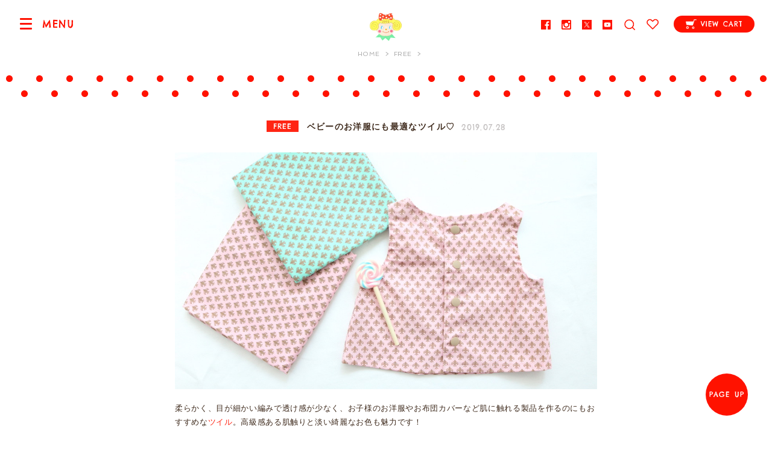

--- FILE ---
content_type: text/html; charset=UTF-8
request_url: https://curlycollection.jp/2019/07/36094/
body_size: 34222
content:
<!DOCTYPE html>
<html>
<head prefix="og: http://ogp.me/ns# fb: http://ogp.me/ns/fb# article: http://ogp.me/ns/article#">
<meta charset="utf-8">
<meta name="author" content="Curly Collection - Kids Monster Ltd.">
<meta name="description" content="ベビーのお洋服にも最適なツイル♡ - 代官山カーリーコレクションの通販サイト">
<meta name="keywords" content="代官山,ベビー,子供服,雑貨,ハンドメイド,素材,ボタン,生地,布,カーリー,curly">
<meta name="viewport" content="width=device-width,initial-scale=1">


<meta property="og:locale" content="ja_JP">
<meta property="fb:app_id" content="">
<meta property="og:title" content="ベビーのお洋服にも最適なツイル♡ - カーリーコレクション">
<meta property="og:type" content="article">
<meta property="og:url" content="https://curlycollection.jp/2019/07/36094/">
<meta property="og:description" content="代官山カーリーコレクションの通販サイト">
<meta property="og:image" content="https://curlycollection.jp/wp-content/themes/curly/images/common/site_image.png">
<meta name="twitter:card" content="summary_large_image">
<meta name="twitter:site" content="@curlycollection">

<title>ベビーのお洋服にも最適なツイル♡ - カーリーコレクション</title>

<link rel="stylesheet" href="https://fonts.googleapis.com/css?family=Chelsea+Market%7CSpinnaker">
<link rel="stylesheet" href="/css/colorbox.css"/>
<link rel="stylesheet" href="/css/jquery.bxslider.css">
<link rel="stylesheet" href="/css/style.css?20220927">
<link rel="apple-touch-icon" href="/images/common/apple-touch-icon.png">

<!--[if lt IE 9]>
<script src="//html5shim.googlecode.com/svn/trunk/html5.js"></script>
<![endif]-->


<!-- Global Site Tag (gtag.js) - Google Analytics -->
<script async src="https://www.googletagmanager.com/gtag/js?id=UA-89025020-1"></script>
<script>
    window.dataLayer = window.dataLayer || [];
    function gtag(){dataLayer.push(arguments);}
    gtag('js', new Date());

    gtag('config', 'UA-89025020-1');
</script>

<link rel='dns-prefetch' href='//s.w.org' />
<link rel="alternate" type="application/rss+xml" title="カーリーコレクション &raquo; ベビーのお洋服にも最適なツイル♡ のコメントのフィード" href="https://curlycollection.jp/2019/07/36094/feed/" />
<link rel='https://api.w.org/' href='https://curlycollection.jp/wp-json/' />
<link rel='prev' title='人気なハンドメイドセットをご紹介！' href='https://curlycollection.jp/2019/07/36055/' />
<link rel='next' title='シャイニースターがポイント☆!!' href='https://curlycollection.jp/2019/07/36084/' />
<link rel="canonical" href="https://curlycollection.jp/2019/07/36094/" />
<link rel='shortlink' href='https://curlycollection.jp/?p=36094' />
<link rel="alternate" type="application/json+oembed" href="https://curlycollection.jp/wp-json/oembed/1.0/embed?url=https%3A%2F%2Fcurlycollection.jp%2F2019%2F07%2F36094%2F" />
<link rel="alternate" type="text/xml+oembed" href="https://curlycollection.jp/wp-json/oembed/1.0/embed?url=https%3A%2F%2Fcurlycollection.jp%2F2019%2F07%2F36094%2F&#038;format=xml" />
</head>

<body>

<div id="drawer-toggle" class="drawer-toggle">
<span class="drawer-hamburger-icon"></span>
<span id="drawer-toggle-desc" class="drawer-toggle__desc">MENU</span>
</div>

<div id="drawer-wrapper" class="drawer-wrapper">
<div id="drawer-main" class="drawer-main">

<div class="global-header">
<div class="global-header__ttl"><a href="/"><span class="global-header__icon"><img src="/images/common/icon_ichigo.png" alt="" width="150" height="130"></span><span class="global-header__text"><span class="copy">東京・代官山で誕生したハンドメイド雑貨のお店</span><span class="sp_block">カーリーコレクション</span></span></a></div>

<div class="global-header__menu">
<ul class="global-header__sns-list">
    <li><a href="//www.facebook.com/curlycollectionjapan"><img src="/images/common/icon_fb.png" alt="Facebook" width="16" height="16"></a></li>
    <li><a href="//instagram.com/curlycollection"><img src="/images/common/icon_instagram.png" alt="Instagram" width="16" height="16"></a></li>
    <li><a href="//twitter.com/curlycollection"><img src="/images/common/icon_x.png" alt="X" width="16" height="16"></a></li>
    <li><a href="//www.youtube.com/@curlyfabricshop"><img src="/images/common/icon_youtube.png" alt="Youtube" width="16" height="16"></a></li>
</ul><form method="get" action="/shop/products/list" id="form-search" class="form-search">
<div id="form-search-icon" class="form-search__icon"><img src="/images/common/icon_search.png" alt="" width="20" height="20"></div>
<div id="form-search-balloon" class="form-search__balloon"><input type="search" name="name" maxlength="50" placeholder="PRODUCT SEARCH" id="form-search-input" class="form-search__input"></div>
</form>
<ul class="global-header__ope">
<li><a href="/shop/mypage/favorite"><span class="global-header__icon-balloon">FAVORITE</span><img src="/images/common/icon_fav.png" alt="FAVORITE" width="20" height="18"></a></li>
</ul>
<ul class="global-header__cart">
<li><a href="/shop/cart"><span class="global-header__cart-icon icon-inline"><img src="/images/common/icon_cart_w2.png" alt="" width="18" height="16"></span><span class="global-header__cart-name">VIEW CART</span></a></li>
</ul>
</div><!-- /.global-header__menu -->

</div><!-- /.global-header -->

<div class="local-header">

<ul class="breadcrumb">
<li class="home" itemscope="" itemtype="http://data-vocabulary.org/Breadcrumb"><a href="https://curlycollection.jp/" itemprop="url"><span itemprop="title">HOME</span></a></li>
<li itemscope="" itemtype="http://data-vocabulary.org/Breadcrumb"><a href="https://curlycollection.jp/category/free" itemprop="url"><span itemprop="title" class="en">FREE</span></a></li>
</ul>

</div><!-- /.local-header -->



<article class="post-content">

<header class="post-heading">
<p class="post-heading__cat post-heading__cat--free"><a href="/category/free">FREE</a></p>
<h1 class="post-heading__ttl"><a href="https://curlycollection.jp/2019/07/36094/">ベビーのお洋服にも最適なツイル♡</a></h1>
<p class="post-heading__time"><time datetime="2019-07-28">2019.07.28</time></p>
</header>

<div class="post-body page-style">


<p><img src="https://curlycollection.jp/wp-content/uploads/2019/07/IMG_8715.jpg" alt="IMG_8715" width="1069" height="600" class="aligncenter size-full wp-image-36095" /></p>
<p>柔らかく、目が細かい編みで透け感が少なく、お子様のお洋服やお布団カバーなど肌に触れる製品を作るのにもおすすめな<a href="https://curlycollection.jp/shop/products/detail/62008">ツイル</a>。高級感ある肌触りと淡い綺麗なお色も魅力です！</p>
<p><img src="https://curlycollection.jp/wp-content/uploads/2019/07/IMG_8716.jpg" alt="IMG_8716" width="1069" height="600" class="aligncenter size-full wp-image-36096" /></p>
<p>ちょっぴり大人っぽいフレンチシンボルのモノトーン調のデザインがおしゃれですよね♡</p>
<p><img src="https://curlycollection.jp/wp-content/uploads/2019/07/0710153137_5d25864986c29.jpg" alt="fab331" width="1069" height="600" class="aligncenter size-full wp-image-36098" /></p>
<p>ツルツルとした肌触りもとても気持ちがいいです…♡</p>
<p><img src="https://curlycollection.jp/wp-content/uploads/2019/07/IMG_8716-1.jpg" alt="IMG_8716" width="1069" height="600" class="aligncenter size-full wp-image-36101" /></p>
<p>パーティーなどの華やかな場でも上品な印象。ベビーちゃんのおめかしドレスやビブを作っても可愛いですよ♪</p>
<p><img src="https://curlycollection.jp/wp-content/uploads/2019/07/0710153128_5d25864035845.jpg" alt="fab330" width="1069" height="600" class="aligncenter size-full wp-image-36108" /></p>
<p><a href="https://curlycollection.jp/shop/products/list?category_id=2869">Curly town&#8217;s new</a>で２色をご紹介中ですので、ぜひチェックしてくださいね！</p>

</div><!-- page-content -->

<footer class="local-footer">
<div class="row_2">
<div class="col">
<dl class="local-footer__meta">
<dt>CATEGORY:</dt><dd class="local-footer__cat"><a href="https://curlycollection.jp/category/free/" rel="category tag">free</a></dd>
<dt>UPDATE:</dt><dd><time datetime="2019-07-28 12:20" class="local-footer__time">2019.07.28 12:20</time></dd>
</dl>
</div>
<div class="col">
<ul class="local-footer__sns-list">
<li class="sns-fb"><a href="https://www.facebook.com/sharer/sharer.php?u=https://curlycollection.jp/2019/07/36094/&t=%E3%83%99%E3%83%93%E3%83%BC%E3%81%AE%E3%81%8A%E6%B4%8B%E6%9C%8D%E3%81%AB%E3%82%82%E6%9C%80%E9%81%A9%E3%81%AA%E3%83%84%E3%82%A4%E3%83%AB%E2%99%A1"><img src="/images/common/icon_fb.png" alt="Facebook" width="16" height="16" class="icon-inline"> SHARE</a></li>
<li class="sns-twitter"><a href="https://twitter.com/intent/tweet?original_referer=https://curlycollection.jp/2019/07/36094/&text=%E3%83%99%E3%83%93%E3%83%BC%E3%81%AE%E3%81%8A%E6%B4%8B%E6%9C%8D%E3%81%AB%E3%82%82%E6%9C%80%E9%81%A9%E3%81%AA%E3%83%84%E3%82%A4%E3%83%AB%E2%99%A1&tw_p=tweetbutton&url=https://curlycollection.jp/2019/07/36094/"><img src="/images/common/icon_x.png" alt="Twitter" width="16" height="16" class="icon-inline"> TWEET</a></li>
<li class="sns-line"><a href="http://line.me/R/msg/text/?%E3%83%99%E3%83%93%E3%83%BC%E3%81%AE%E3%81%8A%E6%B4%8B%E6%9C%8D%E3%81%AB%E3%82%82%E6%9C%80%E9%81%A9%E3%81%AA%E3%83%84%E3%82%A4%E3%83%AB%E2%99%A1%0D%0Ahttps://curlycollection.jp/2019/07/36094/"><img src="/images/common/icon_line.png" alt="LINE" width="17" height="16" class="icon-inline"> LINE</a></li>
</ul>
</dd>
</div>
</div><!-- row2 -->
</footer>


<aside class="related-posts">
<h3 class="related-posts__ttl">
<span class="related-posts__ttl-en">RELATED ARTICLES</span>
<span class="related-posts__ttl-ja">関連記事</span>
</h3>
<div class="articles">
<div class="articles__container">
<article class="articles__unit"><a href="https://curlycollection.jp/2023/12/81149/">
<div class="articles__thumb" data-original="https://curlycollection.jp/wp-content/uploads/2023/12/スクリーンショット-2023-12-26-17.07.48.png"></div><svg class="articles__label articles__label--free articles__label--brand-curly xmlns="http://www.w3.org/2000/svg"><g><polygon points="2.84 11 0.55 14.23 3.46 16.64 1.04 19.84 4.08 22.69 1.62 25.48 4.64 28.14 1.9 31.31 4.07 33.76 100.14 25.78 97.84 23.51 100.48 20.28 97.14 17.59 100.21 14.51 96.67 11.88 99.53 8.83 96.18 5.99 99.14 2.94 95.84 0.65 96.41 0 0 8.01 2.84 11"/></g></svg><p class="svg_label"><span class="bland_label bland_label--brand-curly"></span></p>
<h2 class="articles__ttl">NEW YEAR SALE♡本日スタート！</h2>
<p class="articles__date"><time datetime="2023-12-26">2023-12-26</time></p>
<div class="articles__desc">

今年も残すところあと5日ほど..♡今年１年の感謝の気持ちを込めて本日よりNew year saleを開催します！人気のバッグやポーチなど、いろ...</div>
<p class="articles__more">READ MORE</p>
</a></article><article class="articles__unit"><a href="https://curlycollection.jp/2022/04/66525/">
<div class="articles__thumb" data-original="https://curlycollection.jp/wp-content/uploads/2022/04/告知画像2.jpg"></div><svg class="articles__label articles__label--free articles__label-- xmlns="http://www.w3.org/2000/svg"><g><polygon points="2.84 11 0.55 14.23 3.46 16.64 1.04 19.84 4.08 22.69 1.62 25.48 4.64 28.14 1.9 31.31 4.07 33.76 100.14 25.78 97.84 23.51 100.48 20.28 97.14 17.59 100.21 14.51 96.67 11.88 99.53 8.83 96.18 5.99 99.14 2.94 95.84 0.65 96.41 0 0 8.01 2.84 11"/></g></svg><p class="svg_label"><span class="svg_label_text">FREE</span></p>
<h2 class="articles__ttl">Sophieのキャラメルポーチ♡</h2>
<p class="articles__date"><time datetime="2022-04-04">2022-04-04</time></p>
<div class="articles__desc">

本日はSophie et chocolatから届いたキュートな新作をご紹介します！中でもオススメは、人気のYeees! Bunnyとケーキがデ...</div>
<p class="articles__more">READ MORE</p>
</a></article><article class="articles__unit"><a href="https://curlycollection.jp/2022/03/16639/">
<div class="articles__thumb" data-original="https://curlycollection.jp/wp-content/uploads/2018/03/IMG_6897.jpg"></div><svg class="articles__label articles__label--free articles__label-- xmlns="http://www.w3.org/2000/svg"><g><polygon points="2.84 11 0.55 14.23 3.46 16.64 1.04 19.84 4.08 22.69 1.62 25.48 4.64 28.14 1.9 31.31 4.07 33.76 100.14 25.78 97.84 23.51 100.48 20.28 97.14 17.59 100.21 14.51 96.67 11.88 99.53 8.83 96.18 5.99 99.14 2.94 95.84 0.65 96.41 0 0 8.01 2.84 11"/></g></svg><p class="svg_label"><span class="svg_label_text">FREE</span></p>
<h2 class="articles__ttl">Tripガールズとお出かけしましょ！</h2>
<p class="articles__date"><time datetime="2022-03-23">2022-03-23</time></p>
<div class="articles__desc">

人気のTripガールズのバッグとポーチが登場しました♡フランス、アメリカ、イギリス...色々な国を旅行するガールズの刺繍デザインを楽しんでくだ...</div>
<p class="articles__more">READ MORE</p>
</a></article></div><!-- /.articles__container -->
</div><!-- /.articles -->
</aside>

</article>

<div class="nav-article">
<div class="nav-article__back">
<a href="/category/free">FREE INDEX</a>
</div>
<div class="nav-article__search">
<form role="search" action="https://curlycollection.jp/" method="get" id="form-search-article" class="form-search-article">
<input type="text" name="s" id="form-search-article-input" class="form-search-article__input" placeholder="ARTICLE SEARCH" value="">
</form>
</div>
</div><!-- /.nav-article -->


<div id="nav-footer" class="nav-footer">

<div class="nav-footer__container">

<div class="nav-footer__cat nav-cat brand_go">

<div class="accordion">
<h3 class="nav-footer__ttl accordion__toggle">CURLY COLLECTION<span class="nav-footer__arr"></span></h3><ul id="nav-cat-list" class="nav-cat__list accordion__content">

        <li class="accordion"><a href="https://curlycollection.jp/curly/products/list?category_id=3002">
    	<span class="drawer-nav-list__thumb">
    	    	    	<img src="/shop/upload/save_image/1101101611_67242bdb5a040.jpeg" alt="TODAY&#039;S NEW!"></span>
    	    	<span class="drawer-nav-list__name">TODAY&#039;S NEW!</span>
    </a>
        </li>

        <li class="accordion"><a href="https://curlycollection.jp/curly/products/list?category_id=2647">
    	<span class="drawer-nav-list__thumb">
    	    	    	<img src="/shop/upload/save_image/0619154117_66727d8da1bc5.png" alt="Curly&#039;s Spring"></span>
    	    	<span class="drawer-nav-list__name">Curly&#039;s Spring</span>
    </a>
        </li>

        <li class="accordion"><a href="https://curlycollection.jp/curly/products/list?category_id=3117">
    	<span class="drawer-nav-list__thumb">
    	    	    	<img src="/shop/upload/save_image/0306103831_67c8fc9790649.jpeg" alt="Candy Girls♡"></span>
    	    	<span class="drawer-nav-list__name">Candy Girls♡</span>
    </a>
        </li>

        <li class="accordion"><a href="https://curlycollection.jp/curly/products/list?category_id=3110">
    	<span class="drawer-nav-list__thumb">
    	    	    	<img src="/shop/upload/save_image/0111160134_6782174e4b9f1.jpeg" alt="大人可愛いコレクション"></span>
    	    	<span class="drawer-nav-list__name">大人可愛いコレクション</span>
    </a>
        </li>

        <li class="accordion"><a href="https://curlycollection.jp/curly/products/list?category_id=3139">
    	<span class="drawer-nav-list__thumb">
    	    	    	<img src="/shop/upload/save_image/0220114835_63f2df83c98cb.jpeg" alt="POUCH"></span>
    	    	<span class="drawer-nav-list__name">POUCH</span>
    </a>
        </li>

</ul></div>

<div class="accordion">
<h3 class="nav-footer__ttl accordion__toggle">GOLDEN THEATER<span class="nav-footer__arr"></span></h3><ul id="nav-cat-list" class="nav-cat__list accordion__content">

        <li class="accordion"><a href="https://curlycollection.jp/town/products/list?category_id=3194">
    	<span class="drawer-nav-list__thumb">
    	    	    	<img src="/shop/upload/save_image/1011162336_68ea05f8b6697.jpeg" alt="Movie Star"></span>
    	    	<span class="drawer-nav-list__name">Movie Star</span>
    </a>
        </li>

        <li class="accordion"><a href="https://curlycollection.jp/town/products/list?category_id=3195">
    	<span class="drawer-nav-list__thumb">
    	    	    	<img src="/shop/upload/save_image/1011162315_68ea05e37cb3f.jpeg" alt="Golden Girls"></span>
    	    	<span class="drawer-nav-list__name">Golden Girls</span>
    </a>
        </li>

        <li class="accordion"><a href="https://curlycollection.jp/town/products/list?category_id=3196">
    	<span class="drawer-nav-list__thumb">
    	    	    	<img src="/shop/upload/save_image/1011162452_68ea0644280c5.png" alt="Mia ＆ Bea"></span>
    	    	<span class="drawer-nav-list__name">Mia ＆ Bea</span>
    </a>
        </li>

</ul></div>

<div class="accordion">
<h3 class="nav-footer__ttl accordion__toggle">CURLY FABRIC SHOP<span class="nav-footer__arr"></span></h3><ul id="nav-cat-list" class="nav-cat__list accordion__content">

        <li class="accordion"><a href="https://curlycollection.jp/marche/products/list?category_id=3146">
    	<span class="drawer-nav-list__thumb">
    	    	    	<img src="/shop/upload/save_image/0830123448_64eeb8d83aa06.png" alt="FABRIC x デザイン"></span>
    	    	<span class="drawer-nav-list__name">FABRIC x デザイン</span>
    </a>
            <span id="accordion_toggle_3146" class="drawer-nav-list__toggle accordion__toggle"></span>
        <ul id="accordion_3146"  class="drawer-nav__list-sub accordion__content">
        <li><a href="https://curlycollection.jp/marche/products/list?category_id=3146"><span class="drawer-nav-list__name">ALL</span></a></li>
                	<li><a href="https://curlycollection.jp/marche/products/list?category_id=3154"><span class="drawer-nav-list__name">CHRACTER キャラクター</span></a></li>
                	<li><a href="https://curlycollection.jp/marche/products/list?category_id=3151"><span class="drawer-nav-list__name">FLOWER フラワー</span></a></li>
                	<li><a href="https://curlycollection.jp/marche/products/list?category_id=3156"><span class="drawer-nav-list__name">CHECK チェック</span></a></li>
                	<li><a href="https://curlycollection.jp/marche/products/list?category_id=3153"><span class="drawer-nav-list__name">STRIPE ストライプ</span></a></li>
                	<li><a href="https://curlycollection.jp/marche/products/list?category_id=3152"><span class="drawer-nav-list__name">DOT ドット</span></a></li>
                	<li><a href="https://curlycollection.jp/marche/products/list?category_id=3155"><span class="drawer-nav-list__name">HEART ハート</span></a></li>
                	<li><a href="https://curlycollection.jp/marche/products/list?category_id=3158"><span class="drawer-nav-list__name">ETC その他</span></a></li>
                </ul>
        </li>

        <li class="accordion"><a href="https://curlycollection.jp/marche/products/list?category_id=3150">
    	<span class="drawer-nav-list__thumb">
    	    	    	<img src="/shop/upload/save_image/0830123501_64eeb8e54d8e4.png" alt="FABRIC x カラー"></span>
    	    	<span class="drawer-nav-list__name">FABRIC x カラー</span>
    </a>
            <span id="accordion_toggle_3150" class="drawer-nav-list__toggle accordion__toggle"></span>
        <ul id="accordion_3150"  class="drawer-nav__list-sub accordion__content">
        <li><a href="https://curlycollection.jp/marche/products/list?category_id=3150"><span class="drawer-nav-list__name">ALL</span></a></li>
                	<li><a href="https://curlycollection.jp/marche/products/list?category_id=3159"><span class="drawer-nav-list__name">PINK ピンク</span></a></li>
                	<li><a href="https://curlycollection.jp/marche/products/list?category_id=3161"><span class="drawer-nav-list__name">BLUE ブルー</span></a></li>
                	<li><a href="https://curlycollection.jp/marche/products/list?category_id=3163"><span class="drawer-nav-list__name">PURPLE パープル</span></a></li>
                	<li><a href="https://curlycollection.jp/marche/products/list?category_id=3160"><span class="drawer-nav-list__name">RED レッド</span></a></li>
                	<li><a href="https://curlycollection.jp/marche/products/list?category_id=3164"><span class="drawer-nav-list__name">GREEN グリーン</span></a></li>
                	<li><a href="https://curlycollection.jp/marche/products/list?category_id=3162"><span class="drawer-nav-list__name">YELLOW イエロー</span></a></li>
                	<li><a href="https://curlycollection.jp/marche/products/list?category_id=3166"><span class="drawer-nav-list__name">BROWN ブラウン</span></a></li>
                	<li><a href="https://curlycollection.jp/marche/products/list?category_id=3165"><span class="drawer-nav-list__name">BLACK ブラック</span></a></li>
                </ul>
        </li>

        <li class="accordion"><a href="https://curlycollection.jp/marche/products/list?category_id=3147">
    	<span class="drawer-nav-list__thumb">
    	    	    	<img src="/shop/upload/save_image/1002145312_651a5ac88754c.png" alt="TAPE"></span>
    	    	<span class="drawer-nav-list__name">TAPE</span>
    </a>
            <span id="accordion_toggle_3147" class="drawer-nav-list__toggle accordion__toggle"></span>
        <ul id="accordion_3147"  class="drawer-nav__list-sub accordion__content">
        <li><a href="https://curlycollection.jp/marche/products/list?category_id=3147"><span class="drawer-nav-list__name">ALL</span></a></li>
                	<li><a href="https://curlycollection.jp/marche/products/list?category_id=3188"><span class="drawer-nav-list__name">FRINGE フリンジ</span></a></li>
                	<li><a href="https://curlycollection.jp/marche/products/list?category_id=3171"><span class="drawer-nav-list__name">POMPON ポンポン</span></a></li>
                	<li><a href="https://curlycollection.jp/marche/products/list?category_id=3170"><span class="drawer-nav-list__name">KIRAKIRA キラキラ</span></a></li>
                	<li><a href="https://curlycollection.jp/marche/products/list?category_id=3172"><span class="drawer-nav-list__name">FRILL フリル</span></a></li>
                	<li><a href="https://curlycollection.jp/marche/products/list?category_id=3181"><span class="drawer-nav-list__name">RIBBON リボン</span></a></li>
                	<li><a href="https://curlycollection.jp/marche/products/list?category_id=3183"><span class="drawer-nav-list__name">VELOR ベロア</span></a></li>
                	<li><a href="https://curlycollection.jp/marche/products/list?category_id=3180"><span class="drawer-nav-list__name">ETC その他</span></a></li>
                </ul>
        </li>

        <li class="accordion"><a href="https://curlycollection.jp/marche/products/list?category_id=3149">
    	<span class="drawer-nav-list__thumb">
    	    	    	<img src="/shop/upload/save_image/0830123516_64eeb8f4de8af.png" alt="WAPPEN"></span>
    	    	<span class="drawer-nav-list__name">WAPPEN</span>
    </a>
            <span id="accordion_toggle_3149" class="drawer-nav-list__toggle accordion__toggle"></span>
        <ul id="accordion_3149"  class="drawer-nav__list-sub accordion__content">
        <li><a href="https://curlycollection.jp/marche/products/list?category_id=3149"><span class="drawer-nav-list__name">ALL</span></a></li>
                	<li><a href="https://curlycollection.jp/marche/products/list?category_id=3174"><span class="drawer-nav-list__name">CURLY GIRLS ガールズ</span></a></li>
                	<li><a href="https://curlycollection.jp/marche/products/list?category_id=3189"><span class="drawer-nav-list__name">CURLY GIRLS FACE ガールズフェイス</span></a></li>
                	<li><a href="https://curlycollection.jp/marche/products/list?category_id=3176"><span class="drawer-nav-list__name">Fancy ゆめかわ</span></a></li>
                	<li><a href="https://curlycollection.jp/marche/products/list?category_id=3175"><span class="drawer-nav-list__name">ANIMALS 動物</span></a></li>
                	<li><a href="https://curlycollection.jp/marche/products/list?category_id=3177"><span class="drawer-nav-list__name">ETC そのほか</span></a></li>
                </ul>
        </li>

        <li class="accordion"><a href="https://curlycollection.jp/marche/products/list?category_id=3148">
    	<span class="drawer-nav-list__thumb">
    	    	    	<img src="/shop/upload/save_image/0830123527_64eeb8ff15693.jpeg" alt="BUTTON &amp; PARTS"></span>
    	    	<span class="drawer-nav-list__name">BUTTON &amp; PARTS</span>
    </a>
        </li>

        <li class="accordion"><a href="https://curlycollection.jp/marche/products/list?category_id=3186">
    	<span class="drawer-nav-list__thumb">
    	    	    	<img src="/shop/upload/save_image/0219171345_65d30db906c85.jpeg" alt="TAG"></span>
    	    	<span class="drawer-nav-list__name">TAG</span>
    </a>
        </li>

</ul></div>

</div><!-- /nav-footer__cat -->

</div><!-- /nav-footer__container -->

</div><!-- /nav-footer -->


<div class="content-about">
<div class="content-about__container">

<div class="content-about-unit--link">
<h3>HOW TO ORDER</h3>
<ul class="en">
<li><a href="/help">ご購入方法</a></li>
<li><a href="/qa">よくあるご質問</a></li>
<li><a href="/calendar">配送カレンダー</a></li>
<li><a href="/shop/mypage/delivery">マイページ <small>お客様情報の編集</small></a></li>
</ul>
</div>

<div class="content-about-unit--info">
<h3>INFORMATION</h3>
<ul class="en">
<li><a href="/about">カーリーコレクションについて</a></li>
<li><p class="en">お問い合わせ: <span class="tel">shopping@curlycollection.jp</span></p></li>
</ul>
</div>

<div class="content-about-unit--share">
    <h3>SHARE</h3>
    <ul class="en">
        <li><a href="//www.facebook.com/curlycollectionjapan"><span class="icon-inline"><img src="/images/common/icon_fb.png" alt="" width="16" height="16"></span>FACEBOOK</a></li>
        <li><a href="//instagram.com/curlycollection"><span class="icon-inline"><img src="/images/common/icon_instagram.png" alt="" width="16" height="16"></span>INSTAGRAM</a></li>
        <li><a href="//twitter.com/curlycollection"><span class="icon-inline"><img src="/images/common/icon_x.png" alt="" width="16" height="16"></span>TWITTER</a></li>
        <li><a href="//www.youtube.com/@curlyfabricshop"><span class="icon-inline"><img src="/images/common/icon_youtube.png" alt="" width="16" height="16"></span>YOUTUBE</a></li>
    </ul>
</div>
</div><!-- /content-about__container -->

<div class="branding-footer">

<p class="branding-footer__logo"><img src="/images/common/logo.png" alt="Curly Collection" width="270" height="75">
<span class="branding-footer__copyright">Copyright &copy; Kids Monster Ltd.</span></p>
</div>

<div class="content-about-unit--company">
    <a class="company-pad" href="/about/#company_information">会社概要</a>
    <a class="company-pad" href="/help/#content-privacy">プライバシーポリシー</a>
</div>

</div><!-- /content-about -->

<div id="btn-pageup" class="btn-pageup"><a href="#" class="scroll">PAGE UP</a></div>

<div id="overlay" class="overlay"></div>
<div id="overlay-search" class="overlay--search"></div>
<div id="overlay-quickview" class="overlay"></div>

</div><!-- /drawer-main -->

<div id="drawer-nav" class="drawer-nav">

<div class="drawer-nav__desc">
<p><a href="/"><span class="drawer-nav__desc-home">&lt; HOME </span><span class="drawer-nav__desc-brand">TOP PAGE</span></a></p>
<div id="drawer-nav-close" class="drawer-nav__close"></div>
</div>

<div class="drawer-nav__container">

<ul class="drawer-nav__info">
<li><a href="/shop/cart"><span class="drawer-nav__icon"><img src="/images/common/icon_cart.png" alt="" width="32" height="32"></span><span class="drawer-nav__txt">VIEW CART</span></a></li>
<li><a href="/shop/mypage"><span class="drawer-nav__icon"><img src="/images/common/icon_acc.png" alt="" width="32" height="32"></span><span class="drawer-nav__txt">ACCOUNT</span></a></li>
<li><a href="/help"><span class="drawer-nav__icon"><img src="/images/common/icon_howto.png" alt="" width="32" height="32"></span><span class="drawer-nav__txt">HELP</span></a></li>
</ul>

<a href="/{{ link_path }}/">
    <p class="link_top">Welcome to</p>
</a>
<div class="drawer-nav__about top">
    <p class="brand_info_logo info_logo_curly" style="margin-top: 1em;"><a href="/"><img src="/images/brand/logo_cc.svg" alt="curly" width="140" height="39" class="brand_info_logo"></a></p>
    <p class="brand_info_text info_text_curly" style="padding-top: 1em; width: 195px; margin: 0 auto;">カーリーコレクションはバッグやポーチ、アクセサリーなど、毎日をもっと"可愛く楽しく！"するようなアイテムを１つ１つ大切に心を込めてお作りしています。オンラインショップは毎日更新！</p>
</div>


    <!-- Curly's Brand -->
<h3 class="drawer-nav__ttl">BRAND</h3>
<ul class="drawer-nav__list menu_brand">
            <li class="accordion">
            <a href="/curly/">
            <span class="drawer-nav-list__thumb">
            <img src="/shop/upload/save_image/icon_house.png" alt="CURLY COLLECTION"></span>
                <span class="drawer-nav-list__name">CURLY COLLECTION</span>
                                    <p style="color:#ff1200; text-align:center; line-height:1.4; margin-bottom:5px; margin-top:-10px;">雑貨小物</p>
                            </a>
            <span class="drawer-nav-list__toggle accordion__toggle"></span>
            <ul class="drawer-nav__list-sub accordion__content">
                <li><a href="/curly/"><span class="nav-drawer-nav-list__name">TOP PAGE</span></a></li>
                                                                    <li><a href="/curly/products/list?category_id=2647"><span class="nav-drawer-nav-list__name">Curly&#039;s Spring</span></a></li>
                                            </ul>
        </li>
            <li class="accordion">
            <a href="/marche/">
            <span class="drawer-nav-list__thumb">
            <img src="/shop/upload/save_image/icon_house.png" alt="CURLY FABRIC SHOP"></span>
                <span class="drawer-nav-list__name">CURLY FABRIC SHOP</span>
                                    <p style="color:#ff1200; text-align:center; line-height:1.4; margin-bottom:5px; margin-top:-10px;">ハンドメイド</p>
                            </a>
            <span class="drawer-nav-list__toggle accordion__toggle"></span>
            <ul class="drawer-nav__list-sub accordion__content">
                <li><a href="/marche/"><span class="nav-drawer-nav-list__name">TOP PAGE</span></a></li>
                                                                    <li><a href="/marche/products/list?category_id=3146"><span class="nav-drawer-nav-list__name">FABRIC x デザイン</span></a></li>
                                            </ul>
        </li>
            <li class="accordion">
            <a href="/town/">
            <span class="drawer-nav-list__thumb">
            <img src="/shop/upload/save_image/icon_house.png" alt="GOLDEN THEATER"></span>
                <span class="drawer-nav-list__name">GOLDEN THEATER</span>
                                    <p style="color:#ff1200; text-align:center; line-height:1.4; margin-bottom:5px; margin-top:-10px;">シスターブランド</p>
                            </a>
            <span class="drawer-nav-list__toggle accordion__toggle"></span>
            <ul class="drawer-nav__list-sub accordion__content">
                <li><a href="/town/"><span class="nav-drawer-nav-list__name">TOP PAGE</span></a></li>
                                                                    <li><a href="/town/products/list?category_id=3194"><span class="nav-drawer-nav-list__name">Movie Star</span></a></li>
                                            </ul>
        </li>
    </ul>
<!--<h3 class="drawer-nav__ttl">CATEGORY</h3>-->
<!--<ul class="drawer-nav__list">-->
<!--    --><!--</ul>-->

<div class="drawer-nav__about">
    <ul class="drawer-nav__sns">
        <li><a href="//www.facebook.com/curlycollectionjapan"><img src="/images/common/icon_fb.png" alt="Facebook" width="16" height="16"></a></li>
        <li><a href="//instagram.com/curlycollection"><img src="/images/common/icon_instagram.png" alt="Instagram" width="16" height="16"></a></li>
        <li><a href="//twitter.com/curlycollection"><img src="/images/common/icon_x.png" alt="X" width="16" height="16"></a></li>
        <li><a href="//www.youtube.com/@curlyfabricshop"><img src="/images/common/icon_youtube.png" alt="X" width="16" height="16"></a></li>
    </ul>

</div>

</div><!-- /drawer-nav__container -->

</div><!-- /drawer-nav -->
</div><!-- /drawer-wrapper -->

<script src="https://ajax.googleapis.com/ajax/libs/jquery/2.2.4/jquery.min.js"></script>
<script>window.jQuery || document.write('<script src="/js/jquery.min.js"><\/script>')</script>

<script src="/js/instagram.js"></script>
<script src="/js/imagesloaded.pkgd.min.js"></script>
<script src="/js/jquery.colorbox.js"></script>
<script src="/js/accordiontoggle.js"></script>
<script src="/js/jquery.bxslider.min.js"></script>
<script src="/js/jquery.fitvids.js"></script>
<script src="/js/jquery.lazyload.min.js"></script>
<script src="/js/my.js"></script>
<!--<script src="/js/ga.js"></script>-->
<script>
    $(window).on('load', function() {
        $('.menu_brand span.drawer-nav-list__toggle').trigger("click");
    });
</script>

<script type='text/javascript' src='https://curlycollection.jp/wp-includes/js/wp-embed.min.js?ver=4.6.29'></script>
<!-- WorldShopping Checkout -->
<script type="text/javascript" charset="UTF-8" async="true" src="https://checkout-api.worldshopping.jp/v1/script?token=curlycollection_jp"></script>
<!-- End WorldShopping Checkout -->
</body>
</html>
